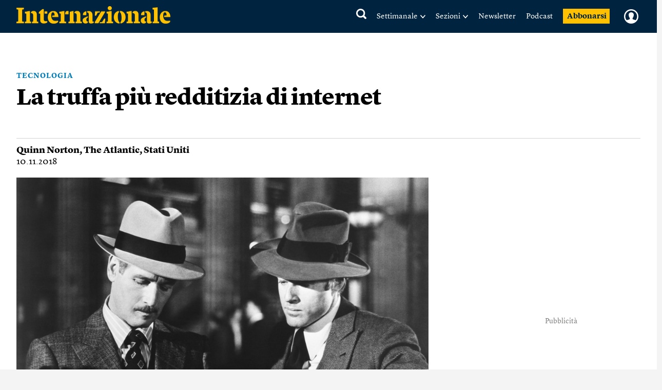

--- FILE ---
content_type: text/html; charset=utf-8
request_url: https://www.google.com/recaptcha/api2/aframe
body_size: 268
content:
<!DOCTYPE HTML><html><head><meta http-equiv="content-type" content="text/html; charset=UTF-8"></head><body><script nonce="BHSFD-DS_oX73YcqqRxDeA">/** Anti-fraud and anti-abuse applications only. See google.com/recaptcha */ try{var clients={'sodar':'https://pagead2.googlesyndication.com/pagead/sodar?'};window.addEventListener("message",function(a){try{if(a.source===window.parent){var b=JSON.parse(a.data);var c=clients[b['id']];if(c){var d=document.createElement('img');d.src=c+b['params']+'&rc='+(localStorage.getItem("rc::a")?sessionStorage.getItem("rc::b"):"");window.document.body.appendChild(d);sessionStorage.setItem("rc::e",parseInt(sessionStorage.getItem("rc::e")||0)+1);localStorage.setItem("rc::h",'1767619799114');}}}catch(b){}});window.parent.postMessage("_grecaptcha_ready", "*");}catch(b){}</script></body></html>

--- FILE ---
content_type: application/javascript
request_url: https://buy-eu.piano.io/api/v3/conversion/logAutoMicroConversion?tracking_id=%7Bkpdx%7DAAAApiHlgbPyawoKZTVUR2pRQlVwZRIQbWsxNzZ1YWZ4N2wxenpndhoMRVhGSko1OTlTWEQ3IiUxODIwaWNvMGI4LTAwMDAzNnNlYjZsZDY1azRvaG85czZoNnA0KiFzaG93UmVjb21tZW5kYXRpb25zRjQ0MUJLNlg0TlFPMjZSEnYtbADwF2JrdTdxb2djbnBaCzMuMjEuNTMuMjIzYgNkbWNo15z0ygZwDngY&event_type=EXTERNAL_EVENT&event_group_id=init&custom_params=%7B%22source%22%3A%22CX%22%7D&cookie_consents=null&previous_user_segments=%7B%22COMPOSER1X%22%3A%7B%22segments%22%3A%5B%22LTreturn%3A3475eff9c50244a2b7aba97ef66e4a887cd66c57%3Ano_score%22%2C%22LTs%3A64cffe72da9fb9ea2cb35551021141a146caa2ce%3Ano_score%22%5D%7D%7D&user_state=anon&browser_id=mk176uafpz827het&page_title=La%20truffa%20pi%C3%B9%20redditizia%20di%20internet&url=https%3A%2F%2Fwww.internazionale.it%2Fnotizie%2Fquinn-norton%2F2018%2F11%2F10%2Fspear-phishing-truffa&page_view_id=mk176uafx7l1zzgv&content_author=Quinn%20Norton&content_created=1541838244000&tags=TECNOLOGIA%2Carticle%2Cfree%2Ccontext-article&content_type=article&callback=jsonp4967
body_size: -139
content:
jsonp4967({
  "code" : 0,
  "ts" : 1767619801
});

--- FILE ---
content_type: image/svg+xml
request_url: https://static.internazionale.it/assets/img/icons/tools/share_blue.svg
body_size: 889
content:
<?xml version="1.0" encoding="UTF-8"?>
<svg width="23px" height="20px" viewBox="0 0 23 20" version="1.1" xmlns="http://www.w3.org/2000/svg" xmlns:xlink="http://www.w3.org/1999/xlink">
    <title>share-from-square</title>
    <g id="🚀-Article-rationalisation" stroke="none" stroke-width="1" fill="none" fill-rule="evenodd">
        <g id="Standard-article-/-480" transform="translate(-16, -755)" fill="#006EAF" fill-rule="nonzero">
            <g id="share-from-square" transform="translate(16, 755)">
                <path d="M15.9722222,13.7392807 C15.6193958,13.7392807 15.3333333,14.0196044 15.3333333,14.3653527 L15.3333333,17.4604958 C15.3333333,18.1883044 14.7623264,18.7478561 14.0555556,18.7478561 L2.55555556,18.7478561 C1.84998264,18.7478561 1.27777778,18.1871305 1.27777778,17.4957123 L1.27777778,6.22641763 C1.27777778,5.53499945 1.84998264,4.97427378 2.55555556,4.97427378 L7.02777778,4.97427378 C7.37916667,4.97427378 7.66666667,4.69254141 7.66666667,4.34820185 C7.66666667,4.00386229 7.37916667,3.72212993 7.02777778,3.72212993 L2.55555556,3.72212993 C1.14401042,3.72212993 0,4.84514644 0,6.22641763 L0,17.4604958 C0,18.8433321 1.14401042,19.9647835 2.55555556,19.9647835 L14.0555556,20 C15.4671007,20 16.6111111,18.8785487 16.6111111,17.4957123 L16.6111111,14.3653527 C16.6111111,14.0210131 16.3236111,13.7392807 15.9722222,13.7392807 Z M22.7723958,5.11905291 L16.3835069,0.145694051 C16.1139757,-0.0756223751 15.7110764,-0.0413840666 15.4838715,0.225166056 C15.2580243,0.490503164 15.2942014,0.885671938 15.5649705,1.10675359 L20.5961806,4.97427378 L14.6944444,4.97427378 C10.7852431,4.97427378 7.66666667,8.03028737 7.66666667,11.861065 L7.66666667,13.1132088 C7.66666667,13.4575484 7.95416667,13.7392807 8.30555556,13.7392807 C8.65694444,13.7392807 8.94444444,13.4575484 8.94444444,13.1132088 L8.94444444,11.861065 C8.94444444,8.75418303 11.5239583,6.22641763 14.6944444,6.22641763 L20.5961806,6.22641763 L15.5609375,10.1284109 C15.2901684,10.3497273 15.2539514,10.7447005 15.4798385,11.0099984 C15.6088542,11.156734 15.7885417,11.234993 15.9722222,11.234993 C16.1169705,11.234993 16.2617187,11.1872942 16.3815104,11.0894704 L22.7703993,6.08089504 C22.9161458,5.96425001 23,5.78425433 23,5.56512916 C23,5.34600399 22.9161458,5.24035435 22.7723958,5.11905291 Z" id="Shape"></path>
            </g>
        </g>
    </g>
</svg>

--- FILE ---
content_type: text/javascript;charset=utf-8
request_url: https://id.cxense.com/public/user/id?json=%7B%22identities%22%3A%5B%7B%22type%22%3A%22ckp%22%2C%22id%22%3A%22mk176uafpz827het%22%7D%2C%7B%22type%22%3A%22lst%22%2C%22id%22%3A%223cz0an2l9cjo2p7nxqbcpdh9s%22%7D%2C%7B%22type%22%3A%22cst%22%2C%22id%22%3A%223cz0an2l9cjo2p7nxqbcpdh9s%22%7D%5D%7D&callback=cXJsonpCB3
body_size: 205
content:
/**/
cXJsonpCB3({"httpStatus":200,"response":{"userId":"cx:2zwamhcyzb34c1huqii4avy7nk:qs28umafb73i","newUser":false}})

--- FILE ---
content_type: text/javascript;charset=utf-8
request_url: https://p1cluster.cxense.com/p1.js
body_size: 98
content:
cX.library.onP1('3cz0an2l9cjo2p7nxqbcpdh9s');


--- FILE ---
content_type: text/javascript;charset=utf-8
request_url: https://api.cxense.com/public/widget/data?json=%7B%22context%22%3A%7B%22referrer%22%3A%22%22%2C%22neighborRemovalKeys%22%3A%5B%22id%22%5D%2C%22neighbors%22%3A%5B%22f3df4b9e89e7dae22aeed76edda9e563c92703a2%22%2C%22b9680b963c88539f779f8df385e7f0feb9acbbd6%22%2C%22c023e4e67184d0cca80488abb6c4004fadf594f0%22%5D%2C%22categories%22%3A%7B%22testgroup%22%3A%2240%22%7D%2C%22parameters%22%3A%5B%7B%22key%22%3A%22userState%22%2C%22value%22%3A%22anon%22%7D%2C%7B%22key%22%3A%22testgroup%22%2C%22value%22%3A%2240%22%7D%5D%2C%22autoRefresh%22%3Afalse%2C%22url%22%3A%22https%3A%2F%2Fwww.internazionale.it%2Fnotizie%2Fquinn-norton%2F2018%2F11%2F10%2Fspear-phishing-truffa%22%2C%22browserTimezone%22%3A%220%22%7D%2C%22widgetId%22%3A%22030249272c2475975ff310099a6cfc9dc99a638b%22%2C%22user%22%3A%7B%22ids%22%3A%7B%22usi%22%3A%22mk176uafpz827het%22%7D%7D%2C%22prnd%22%3A%22mk176uafx7l1zzgv%22%7D&media=javascript&sid=5856217674930773141&widgetId=030249272c2475975ff310099a6cfc9dc99a638b&experienceId=EXFJJ599SXD7&experienceActionId=showRecommendationsNHT6ZQBWGII918&trackingId=%7Bkpdx%7DAAAApgJFDkLyawoKZTVUR2pRQlVwZRIQbWsxNzZ1YWZ4N2wxenpndhoMRVhGSko1OTlTWEQ3IiUxODIwaWNvMGI4LTAwMDAzNnNlYjZsZDY1azRvaG85czZoNnA0KiFzaG93UmVjb21tZW5kYXRpb25zTkhUNlpRQldHSUk5MThSEnYtbADwF2JrdTdxb2djbnBaCzMuMjEuNTMuMjIzYgNkbWNo15z0ygZwDngY&resizeToContentSize=true&useSecureUrls=true&usi=mk176uafpz827het&rnd=309307180&prnd=mk176uafx7l1zzgv&tzo=0&experienceId=EXFJJ599SXD7&callback=cXJsonpCB2
body_size: 5925
content:
/**/
cXJsonpCB2({"httpStatus":200,"response":{"items":[{"author":"Nicolas Chapuis","category0":"notizie","description":"Dopo il rapimento del leader venezuelano Nicolas Maduro, il presidente degli Stati Uniti Donald Trump ha annunciato che Washington vuole “gestire” il Venezuela fino a una “transizione sicura” e sfruttare le sue riserve di petrolio. Leggi","collection":"Related Articles Ribbon 30.01.25","title":"Cosa succederà dopo l’attacco statunitense al Venezuela","url":"https://www.internazionale.it/notizie/nicolas-chapuis/2026/01/05/le-domande-senza-risposta-dopo-l-attacco-statunitense-in-venezuela","dominantimage":"https://media.internazionale.it/images/2026/01/04/323833-sd.jpg","dominantthumbnail":"https://content-thumbnail.cxpublic.com/content/dominantthumbnail/2e1faaeda8df4a9647920603ab8f1c2a8368be84.jpg?695ba2ce","campaign":"undefined","og-article_tag":["Americhe","Venezuela","Nicolas Chapuis","America Latina","Nicolás Maduro","Donald Trump","Stati Uniti"],"testId":"3","id":"2e1faaeda8df4a9647920603ab8f1c2a8368be84","placement":"6","click_url":"https://api.cxense.com/public/widget/click/[base64]"},{"author":"Dan Savage","category0":"savagelove","description":"Hai delle idee su come organizzare per la prima volta una festa con giochi sessuali? Leggi","collection":"Related Articles Ribbon 30.01.25","title":"Sveltine","url":"https://www.internazionale.it/savagelove/dan-savage/2025/12/12/feste-sesso","dominantimage":"https://media.internazionale.it/images/2017/08/14/138847-sd.jpg","pn-tags":["SESSO","article","free","context-article"],"dominantthumbnail":"https://content-thumbnail.cxpublic.com/content/dominantthumbnail/bebc986117062bfe0649172136413adc5cc90fad.jpg?693c096f","campaign":"undefined","og-article_tag":["Sesso","Dan Savage"],"testId":"3","id":"bebc986117062bfe0649172136413adc5cc90fad","placement":"6","click_url":"https://api.cxense.com/public/widget/click/[base64]"},{"author":"Pierre Haski","category0":"opinione","description":"Con l’intervento in Venezuela gli Stati Uniti rivendicano apertamente l’uso della legge del più forte e una politica imperialista simile a quella della Russia di Vladimir Putin. Leggi","collection":"Related Articles Ribbon 30.01.25","title":"Una rinuncia disastrosa al diritto internazionale","url":"https://www.internazionale.it/opinione/pierre-haski/2026/01/05/una-rinuncia-disastrosa-al-diritto-internazionale","dominantimage":"https://media.internazionale.it/images/2026/01/04/323840-sd.jpg","pn-tags":["DIPLOMAZIA","article","free","context-article"],"dominantthumbnail":"https://content-thumbnail.cxpublic.com/content/dominantthumbnail/4e70cec7ebfa27b35303f38a2cdeabd1ab193569.jpg?695b7bcc","campaign":"undefined","og-article_tag":["Diplomazia","Pierre Haski","Geopolitica","Diritto internazionale","Americhe","Stati Uniti","Venezuela"],"testId":"3","id":"4e70cec7ebfa27b35303f38a2cdeabd1ab193569","placement":"6","click_url":"https://api.cxense.com/public/widget/click/[base64]"}],"template":"<div data-cx_tqn5 tmp:class=\"cx-flex-module\" class=\"pn\">\n    <div class=\"pn-texts__wrapper\">\n        <h1>Consigliati</h1>\n    </div>\n\n    <section class=\"pn-main__wrapper pn-main__wrapper--small splide\" id=\"articles\">\n        <div class=\"splide__track\">\n            <div class=\"splide__list\">\n                <!--%\n          var items = data.response.items;\n          for (var i = 0; i < items.length; i++) {\n            var item = items[i];\n            var itemImage = item.dominantthumbnail || '';\n              // console.log(\"item_tags\", item[\"pn-tags\"]);\n           //var paywall = item[\"pn-tags\"] && item[\"pn-tags\"].includes(\"paywall-active\") ? 1 : 0;\n       // console.log(\"paywall\", paywall);\n          %-->\n\n                <!--% if (itemImage) { %-->\n                <div class=\"splide__slide\">\n                    <a tmp:id=\"{{cX.CCE.clickTracker(item)}}\" tmp:class=\"cx-item\" tmp:href=\"{{item.url}}\"\n                        tmp:target=\"_top\" tmp:title=\"{{item.title}}\">\n                        <img tmp:srcset=\"{{itemImage}} 300w, {{item.dominantimage}} 960w\"\n                            tmp:sizes=\"(max-width: 600px) 300px, 960px\" tmp:src=\"{{itemImage}}\" tmp:alt=\"\">\n                        <!-- <small>{{item.category0 || 'Unknown'}}</small> tag card -->\n                        <h3>{{item.title}}</h3>\n                        <strong>{{item.author || 'Unknown Author'}}</strong>\n                    </a>\n                </div>\n                <!--% } else { %-->\n                <div class=\"splide__slide\">\n                    <a tmp:id=\"{{cX.CCE.clickTracker(item)}}\" tmp:class=\"cx-item text-only\" tmp:href=\"{{item.url}}\"\n                        tmp:target=\"_top\" tmp:title=\"{{item.title}}\">\n                        <h3>{{item.title}}</h3>\n                        <!--% if (item.description) { %-->\n                        <span>{{item.description}}</span>\n                        <!--% } %-->\n                    </a>\n                </div>\n                <!--% } %-->\n                <!--% } %-->\n            </div>\n        </div>\n    </section>\n\n    <section class=\"pn-main__wrapper pn-main__wrapper--large\">\n        <!--%\n      var items = data.response.items;\n      for (var i = 0; i < items.length; i++) {\n        var item = items[i];\n        var itemImage = item.dominantthumbnail || '';\n        // console.log(\"item_tags\", item[\"pn-tags\"]);\n        // var paywall = item[\"pn-tags\"] && item[\"pn-tags\"].includes(\"paywall-active\") ? 1 : 0;\n       // console.log(\"paywall\", paywall);\n      %-->\n        <!--% if (itemImage) { %-->\n        <a tmp:id=\"{{cX.CCE.clickTracker(item)}}\" tmp:class=\"cx-item\" tmp:href=\"{{item.url}}\" tmp:target=\"_top\"\n            tmp:title=\"{{item.title}}\">\n            <img tmp:srcset=\"{{itemImage}} 300w, {{item.dominantimage}} 960w\"\n                tmp:sizes=\"(max-width: 600px) 300px, 960px\" tmp:src=\"{{itemImage}}\" tmp:alt=\"\">\n            <!-- <small>{{item.category0 || 'Unknown'}}</small> tag card -->\n            <h3>{{item.title}}</h3>\n            <strong>{{item.author || 'Unknown Author'}}</strong>\n        </a>\n        <!--% } else { %-->\n        <a tmp:id=\"{{cX.CCE.clickTracker(item)}}\" tmp:class=\"cx-item text-only\" tmp:href=\"{{item.url}}\"\n            tmp:target=\"_top\" tmp:title=\"{{item.title}}\">\n            <h3>{{item.title}}</h3>\n            <!--% if (item.description) { %-->\n            <span>{{item.description}}</span>\n            <!--% } %-->\n        </a>\n        <!--% } %-->\n        <!--% } %-->\n    </section>\n</div>\n<link href=\"https://cdn.jsdelivr.net/npm/@splidejs/splide@4.1.4/dist/css/splide.min.css\" rel=\"stylesheet\">","style":"@import url('https://fonts.googleapis.com/css2?family=Roboto&display=swap');\n\n@font-face {\n    font-family: \"Lyon Text\";\n    src: url(\"https://i.piano.io/managedservices/internazionale/lyon-text-regular.otf\") format(\"opentype\");\n    font-style: normal;\n    font-weight: 400;\n    font-display: swap;\n}\n\n@font-face {\n    font-family: \"Lyon Text\";\n    src: url(\"https://i.piano.io/managedservices/internazionale/lyon-text-regular-italic.otf\") format(\"opentype\");\n    font-style: italic;\n    font-weight: 400;\n    font-display: swap;\n}\n\n@font-face {\n    font-family: \"Lyon Text\";\n    src: url(\"https://i.piano.io/managedservices/internazionale/lyon-text-bold.otf\") format(\"opentype\");\n    font-style: normal;\n    font-weight: 700;\n    font-display: swap;\n}\n\n@font-face {\n    font-family: \"Lyon Text\";\n    src: url(\"https://i.piano.io/managedservices/internazionale/lyon-text-bold-italic.otf\") format(\"opentype\");\n    font-style: italic;\n    font-weight: 700;\n    font-display: swap;\n}\n\n@media screen and (max-width: 667px) {\n    #piano-spotlight {\n        margin: 0 -16px;\n    }\n}\n\n\n.cx-flex-module[data-cx_tqn5] {\n    --cx-columns: 3;\n    --cx-item-gap: 4px;\n    --cx-image-height: 109px;\n    --cx-background-color: #F5F3ED;\n    --cx-text-color: #555;\n    --cx-text-hover-color: #000;\n    --cx-font-size: 15px;\n    --cx-font-family: 'Lyon Text', arial, helvetica, sans-serif;\n    --cx-item-width: calc(100% / var(--cx-columns));\n\n    display: flex;\n    padding: 14px 16px 30px;\n    flex-direction: column;\n    justify-content: center;\n    align-items: center;\n    gap: 30px;\n    align-self: stretch;\n    background: var(--cx-background-color);\n    border-radius: 2px;\n    /*box-shadow: 0px 15px 40px 0px rgba(10, 14, 18, 0.10);*/\n    overflow: hidden;\n    margin-top: 20px;\n}\n\n@media screen and (max-width: 667px) {\n    .cx-flex-module[data-cx_tqn5] {\n        padding: 14px 0 30px;\n    }\n}\n\n.cx-flex-module[data-cx_tqn5] .cx-item {\n    display: flex;\n    align-items: flex-start;\n    flex-direction: column;\n    gap: 0;\n    width: 100%;\n    align-self: stretch;\n    text-decoration: none;\n}\n\n.cx-flex-module[data-cx_tqn5] .cx-item.text-only {\n    background: #FAFAFA;\n    padding: 15px;\n    box-sizing: border-box;\n}\n\n.cx-flex-module[data-cx_tqn5] img {\n    margin: 0 0 20px;\n    width: 100%;\n    height: var(--cx-image-height);\n    object-fit: cover;\n    background: #EFEFEF;\n}\n\n.cx-flex-module[data-cx_tqn5] .cx-item h3 {\n    margin: 0 0 15px;\n    font-family: var(--cx-font-family);\n    font-size: 20px;\n    font-style: normal;\n    font-weight: 700;\n    line-height: 27px;\n    color: #000000;\n}\n\n@media (max-width: 667px) {\n    .cx-flex-module[data-cx_tqn5] .cx-item h3 {\n        font-size: 19px;\n        line-height: 22px;\n    }\n}\n\n.cx-flex-module[data-cx_tqn5] .cx-item.text-only span {\n    font-family: var(--cx-font-family);\n    font-size: 90%;\n    color: var(--cx-text-color);\n    filter: opacity(0.5);\n    margin: 5px 0;\n    line-height: 1.3;\n}\n\n/*.cx-flex-module[data-cx_tqn5] .cx-item:hover {\n  opacity: 0.95;\n}*/\n\n.cx-flex-module[data-cx_tqn5] .cx-item:hover h3 {\n    color: var(--cx-text-hover-color);\n}\n\n/* @media screen and (max-width: 667px) {\n    .cx-flex-module[data-cx_tqn5] img {\n        height: unset;\n    }\n} */\n\n/* IE10+ */\n@media screen\\0 {\n    .cx-flex-module[data-cx_tqn5] {\n        background: #FFF;\n        padding: 4px;\n    }\n\n    .cx-flex-module[data-cx_tqn5] .cx-item {\n        width: calc(33% - 12px);\n        margin: 4px;\n    }\n\n    .cx-flex-module[data-cx_tqn5] img {\n        min-height: auto;\n    }\n\n    .cx-flex-module[data-cx_tqn5] .cx-item h3 {\n        font-family: Roboto, arial, helvetica, sans-serif;\n        font-size: 14px;\n        color: #555;\n        margin: 5px 0;\n    }\n\n    .cx-flex-module[data-cx_tqn5] .cx-item:hover h3 {\n        color: #000;\n    }\n\n    .cx-flex-module[data-cx_tqn5] .cx-item.text-only span {\n        font-family: Roboto, arial, helvetica, sans-serif;\n        color: #AAA;\n    }\n}\n\n.cx-flex-module[data-cx_tqn5] .pn-texts__wrapper {\n    display: flex;\n    flex-direction: column;\n    justify-content: center;\n    gap: 10px;\n    width: 100%;\n}\n\n@media (max-width: 667px) {\n    .cx-flex-module[data-cx_tqn5] .pn-texts__wrapper {\n        padding-left: 20px;\n    }\n}\n\n.cx-flex-module[data-cx_tqn5] .pn-texts__wrapper h1 {\n    margin: 0;\n    /*font-family: var(--cx-font-family);*/\n    font-family: 'Stencil';\n    font-size: 30px;\n    font-style: normal;\n    font-weight: normal;\n    line-height: 27px;\n    color: #000000;\n    letter-spacing: -0.25px;\n}\n\n.cx-flex-module[data-cx_tqn5] .pn-texts__wrapper p {\n    margin: 0;\n    font-family: var(--cx-font-family);\n    font-size: 18px;\n    font-style: normal;\n    font-weight: 400;\n    line-height: 27px;\n    text-align: center;\n    color: #000000;\n}\n\n.pn-main__wrapper--large {\n    display: grid;\n}\n\n.pn-main__wrapper--small.splide {\n    display: none;\n}\n\n@media (max-width: 667px) {\n    .cx-flex-module[data-cx_tqn5] .pn-main__wrapper--large {\n        display: none;\n    }\n\n    .cx-flex-module[data-cx_tqn5] .pn-main__wrapper--small.splide {\n        visibility: visible;\n        display: grid;\n    }\n}\n\n.cx-flex-module[data-cx_tqn5] .pn-main__wrapper {\n    grid-template-columns: repeat(3, 1fr);\n    gap: 30px;\n    justify-content: center;\n    border-top: 1px solid #D4D1D1;\n    padding-top: 10px;\n}\n\n@media (max-width: 667px) {\n    .cx-flex-module[data-cx_tqn5] .pn-main__wrapper {\n        grid-template-columns: 1fr;\n        padding-top: 16px;\n    }\n}\n\n.cx-flex-module[data-cx_tqn5] .pn-main__wrapper>* {\n    width: 100%;\n}\n\n@media (max-width: 667px) {\n    .pn-main__wrapper .splide__track {\n        padding-left: 16px !important;\n    }\n}\n\n.cx-flex-module[data-cx_tqn5] .cx-item small {\n    position: relative;\n    display: flex;\n    align-items: center;\n    margin: 0 0 7px;\n    font-family: var(--cx-font-family);\n    font-size: 14px;\n    font-style: normal;\n    font-weight: 700;\n    line-height: 12px;\n    letter-spacing: 0.6px;\n    text-transform: uppercase;\n    color: #2369AA;\n    gap: 8px;\n}\n\n/*.cx-flex-module[data-cx_tqn5] .cx-item:nth-of-type(1) small::after {\n    content: \"In+\";\n    display: flex;\n    align-items: center;\n    justify-content: center;\n    width: 38px;\n    height: 20px;\n    background: #FCBF0B;\n    text-transform: capitalize;\n    border-radius: 20px;\n    text-align: center;\n    color: #15253D;\n}\n\n.cx-flex-module[data-cx_tqn5] .cx-item:nth-of-type(3) small::after {\n    content: \"In+\";\n    display: flex;\n    align-items: center;\n    justify-content: center;\n    width: 38px;\n    height: 20px;\n    background: #FCBF0B;\n    text-transform: capitalize;\n    border-radius: 10px;\n    text-align: center;\n    color: #15253D;\n}*/\n\n/* .cx-flex-module[data-cx_tqn5] .cx-item small.subscribers_stamp::after {\n    content: \" \";\n    display: flex;\n    align-items: center;\n    justify-content: center;\n    width: 38px;\n    height: 20px;\n    background: url(https://static.internazionale.it/assets/img/icons/paywall.svg) no-repeat;\n} */\n\n.cx-flex-module[data-cx_tqn5] .cx-item strong {\n    margin: auto 0 0;\n    font-family: var(--cx-font-family);\n    font-size: 16px;\n    font-style: normal;\n    font-weight: 700;\n    line-height: 24px;\n    color: #666664;\n}\n\n.cx-flex-module[data-cx_tqn5] .splide__slide {\n    margin: 0 12px 30px 5px;\n    width: 100%;\n}\n\n@media (max-width: 667px) {\n    .cx-flex-module[data-cx_tqn5] .splide__slide {\n        width: 54% !important;\n    }\n}\n\n.cx-flex-module[data-cx_tqn5] .splide__arrows {\n    display: none;\n}\n\n.cx-flex-module[data-cx_tqn5] .splide__pagination {\n    bottom: -10px !important;\n}\n\n.cx-flex-module[data-cx_tqn5] .splide__pagination__page.is-active {\n    background: #000000 !important;\n}\n\n.cx-flex-module[data-cx_tqn5] .splide__pagination__page {\n    background: transparent !important;\n    border: 0.5px solid #000000 !important;\n    margin: 5px !important;\n}\n\n/* tailwind fix */\n.cx-flex-module[data-cx_tqn5] button.splide__pagination__page:focus {\n    outline: unset !important;\n}","head":"setTimeout( () => {\n  var splide = new Splide('#articles', {\n    type: 'loop',\n    pagination: true,\n    perPage: 1,\n    focus: 0,\n    autoplay: false,\n  }).mount();\n}, 500);","prnd":"mk176uafx7l1zzgv"}})

--- FILE ---
content_type: text/javascript;charset=utf-8
request_url: https://api.cxense.com/public/widget/data?json=%7B%22context%22%3A%7B%22referrer%22%3A%22%22%2C%22neighborRemovalKeys%22%3A%5B%22id%22%5D%2C%22neighbors%22%3A%5B%5D%2C%22categories%22%3A%7B%22testgroup%22%3A%2240%22%7D%2C%22parameters%22%3A%5B%7B%22key%22%3A%22userState%22%2C%22value%22%3A%22anon%22%7D%2C%7B%22key%22%3A%22testgroup%22%2C%22value%22%3A%2240%22%7D%5D%2C%22autoRefresh%22%3Afalse%2C%22url%22%3A%22https%3A%2F%2Fwww.internazionale.it%2Fnotizie%2Fquinn-norton%2F2018%2F11%2F10%2Fspear-phishing-truffa%22%2C%22browserTimezone%22%3A%220%22%7D%2C%22widgetId%22%3A%22042edd70653ba4da6bf21bf36d0abafd3db6ac8c%22%2C%22user%22%3A%7B%22ids%22%3A%7B%22usi%22%3A%22mk176uafpz827het%22%7D%7D%2C%22prnd%22%3A%22mk176uafx7l1zzgv%22%7D&media=javascript&sid=5856217674930773141&widgetId=042edd70653ba4da6bf21bf36d0abafd3db6ac8c&experienceId=EXFJJ599SXD7&experienceActionId=showRecommendationsF441BK6X4NQO26&trackingId=%7Bkpdx%7DAAAApiHlgbPyawoKZTVUR2pRQlVwZRIQbWsxNzZ1YWZ4N2wxenpndhoMRVhGSko1OTlTWEQ3IiUxODIwaWNvMGI4LTAwMDAzNnNlYjZsZDY1azRvaG85czZoNnA0KiFzaG93UmVjb21tZW5kYXRpb25zRjQ0MUJLNlg0TlFPMjZSEnYtbADwF2JrdTdxb2djbnBaCzMuMjEuNTMuMjIzYgNkbWNo15z0ygZwDngY&resizeToContentSize=true&useSecureUrls=true&usi=mk176uafpz827het&rnd=2086590846&prnd=mk176uafx7l1zzgv&tzo=0&experienceId=EXFJJ599SXD7&callback=cXJsonpCB1
body_size: 14761
content:
/**/
cXJsonpCB1({"httpStatus":200,"response":{"items":[{"author":"Alessio Marchionna","category0":"notizie","description":"Negli ultimi giorni tutti i fili più importanti della politica statunitense – l’autoritarismo del presidente, la sua strategia internazionale, le sue difficoltà in politica interna – si sono intrecciati nella “questione venezuelana”. Leggi","collection":"Copy of Right Rail 20.02.2025 CltC","body":["In settimana tutti i fili più importanti della politica statunitense – l’autoritarismo di Trump, la sua strategia internazionale, le sue difficoltà in politica interna – si sono intrecciati nella “questione venezuelana”. Partiamo dall’inizio.","Da settembre gli Stati Uniti hanno condotto una serie di attacchi, nel mar dei Caraibi e nell’oceano Pacifico, contro imbarcazioni provenienti dal Venezuela e accusate di trasportare droga, uccidendo quasi novanta persone. Nella prima di queste operazioni, il 2 settembre, l’esercito ha lanciato un missile contro una barca su cui viaggiavano undici persone. Quando il fumo si è diradato e si è capito che c’erano due sopravvissuti aggrappati al relitto, è stato lanciato un secondo missile, che li ha uccisi. La ricostruzione, pubblicata in esclusiva dal Washington Post il 28 novembre, ha alimentato i dubbi già forti sull’offensiva di Washington nella regione, portando il congresso a chiedere chiarimenti .","L’amministrazione Trump difende la legittimità dell’operazione sostenendo che gli Stati Uniti sono in guerra contro i narcotrafficanti, e dunque le imbarcazioni sospettate di trasportare droga, con tutte le persone a bordo, possono essere considerate obiettivi militari. Riguardo all’episodio specifico, dopo il primo attacco i due sopravvissuti avrebbero cercato di comunicare via radio con altri affiliati del “cartello” per salvare se stessi e il carico di droga, quindi erano da considerarsi ancora combattenti invece che naufraghi indifesi, e di conseguenza anche la loro eliminazione sarebbe stata un atto legittimo.","Gli esperti di diritto e molti parlamentari pensano che questa tesi non stia in piedi, e sostengono che l’uccisione dei due sopravvissuti potrebbe essere una violazione evidente del diritto internazionale, che vieta di prendere di mira intenzionalmente i combattenti feriti.","Ma c’è un problema più ampio che rischia di passare in secondo piano se ci si concentra solo sul secondo missile del 2 settembre: è l’idea stessa che gli Stati Uniti siano in guerra con i narcotrafficanti a non avere senso. La pretesa di applicare le leggi di guerra a un fenomeno criminale come il traffico di droga non ha basi giuridiche. Da sempre Washington affronta il narcotraffico in mare attraverso la guardia costiera, che intercetta le imbarcazioni sospette, arresta gli equipaggi e li porta davanti ai tribunali federali.","Il narcotraffico, spiegano gli esperti, non può essere equiparato a un attacco armato contro gli Stati Uniti, a maggior ragione in questo caso, visto che il fentanyl, la droga sintetica che secondo Trump minaccia gli americani, non passa dal Venezuela. Una volta smontato il presupposto iniziale, l’intera campagna di attacchi nei Caraibi si riduce semplicemente a una serie di omicidi.","Le implicazioni di questa vicenda sono così inquietanti da spingere anche alcuni repubblicani a prendere le distanze, un ulteriore indizio del progressivo indebolimento della presa di Trump sul partito. E come è successo dopo l’attacco ai siti nucleari iraniani , la possibilità di una guerra con il Venezuela sta già spaccando il movimento Maga.","A rendere tutto più inquietante c’è il fatto che queste operazioni ( l’ultima , il 4 dicembre, ha ucciso quattro persone) vanno di pari passo con la campagna di pressione sempre più asfissiante contro il regime venezuelano di Nicolás Maduro. Gli Stati Uniti stanno mettendo in campo il più imponente rafforzamento militare nei Caraibi dai tempi della crisi dei missili di Cuba del 1962: migliaia di soldati, droni avanzati, caccia, cacciatorpediniere e incrociatori con missili guidati, e soprattutto la portaerei Uss Gerald Ford con il suo gruppo d’attacco. Elicotteri delle forze speciali hanno operato a meno di cento miglia dalla costa venezuelana, e Trump ha autorizzato anche operazioni segrete della Cia all’interno del paese.","Il 29 novembre il presidente ha dichiarato che lo “spazio aereo sopra e intorno al Venezuela” dovrebbe essere considerato chiuso, anche se non ha spiegato cosa significhi concretamente e anche se Washington non sembra aver intrapreso misure concrete per imporre una no-fly zone sul paese sudamericano.","Negli stessi giorni alcune fonti vicine al quotidiano The Miami Herald hanno riferito di una telefonata fra Trump e Maduro, avvenuta il 21 novembre, in cui il primo ha offerto al secondo la garanzia di un’uscita sicura verso un paese terzo per sé e per la famiglia in cambio di dimissioni immediate. Maduro ha rifiutato l’offerta. Trump ha anche annunciato che le operazioni militari contro il cosiddetto Cartel de los soles, indicato da Washington come organizzazione terroristica, si allargheranno ad attacchi di terra. Dato che secondo gli Stati Uniti lo stesso Maduro è a capo del cartello, le operazioni potrebbero anche includere attacchi contro il governo e l’esercito venezuelani.","Quale può essere lo sbocco finale di questa campagna d’intimidazione? È tutto così ambiguo che è difficile sbilanciarsi (un’ambiguità che, come succede su altri fronti, a cominciare da quello ucraino, riflette anche lo scontro tra le diverse fazioni dell’amministrazione che si contendono l’attenzione di Trump).","Un tentativo di rovesciare il regime venezuelano sarebbe molto rischioso, perché potrebbe creare un vuoto di potere in cui unità militari rivali, fazioni politiche e gruppi armati cominciano a farsi la guerra per prendere il controllo, una situazione che potrebbe scatenare un’ondata migratoria verso nord, anche verso gli Stati Uniti.","È possibile che la Casa Bianca continui a colpire le imbarcazioni e conduca qualche attacco in Venezuela (per esempio colpendo laboratori, piste clandestine o basi dei gruppi armati sostenuti dal regime) fino a quando, a un certo punto, dichiarerà di aver raggiunto i suoi obiettivi. Allo stesso tempo, la potenza militare mobilitata da Washington è troppo grande per essere ignorata. Alcuni fanno un parallelo con la situazione tra Ucraina e Russia nel febbraio 2022, quando gli esperti pensavano che un’invasione non avesse molto senso dal punto di vista di Mosca, ma era impossibile escludere quella possibilità visto l’enorme dispiegamento di truppe russe al confine.","I prossimi giorni probabilmente ci diranno qualcosa di più. Per ora c’è un’altra domanda a cui provare a rispondere. Cosa vuole Trump dal Venezuela?","Non è un mistero che consideri la politica internazionale come uno strumento per estorcere risorse ad altri paesi (con questo spirito i negoziatori statunitensi hanno condotto le trattative per gli accordi di pace tra Repubblica Democratica del Congo e Ruanda e stanno conducendo quelle tra Russia e Ucraina ). Si potrebbe quindi pensare che la Casa Bianca punti alle risorse petrolifere del Venezuela, una narrazione comprensibilmente sostenuta dal regime di Maduro. Ma a ben guardare è una lettura che convince fino a un certo punto .","È vero che il paese sudamericano possiede le più grandi riserve di greggio del mondo – 303 miliardi di barili, circa il 17 per cento del totale globale – ma la sua produzione è crollata da anni e oggi è sotto il milione di barili al giorno. Il petrolio dell’Orinoco, pesante e ad alto contenuto di zolfo, è costoso da estrarre e poco appetibile.","Ed è vero che Trump è molto sensibile al tema del prezzo della benzina, ma va tenuto conto che gli Stati Uniti oggi sono il primo produttore mondiale e non dipendono dal petrolio venezuelano. Inoltre, per rendere efficiente e produttivo il settore petrolifero venezuelano servirebbero investimenti colossali e interventi che durerebbero anni, e coinvolgerebbero non solo aziende statunitensi ma anche europee e cinesi.","E ovviamente non sta in piedi la giustificazione legata alla lotta al traffico di droga, soprattutto alla luce della decisione di Trump di concedere la grazia a Juan Orlando Hernández, ex presidente dell’Honduras che nel 2022 era stato estradato negli Stati Uniti per poi essere condannato a 45 anni per narcotraffico e cospirazione per il possesso di armi. Secondo i procuratori statunitensi, per oltre vent’anni Hernández ha aiutato i cartelli a far arrivare più di 500 tonnellate di cocaina negli Stati Uniti, ha finanziato la propria carriera politica con tangenti, incluso un milione da El Chapo, capo del cartello messicano di Sinaloa, e usato polizia ed esercito per proteggere i narcotrafficanti e garantirne l’impunità.","Resta quindi un’ultima chiave di lettura, quella legata alla strategia della Casa Bianca nella regione. Tornato al potere, Trump ha ricalibrato l’approccio internazionale degli Stati Uniti mettendo al centro la priorità di controllare l’emisfero occidentale, dopo anni in cui gli sforzi si sono concentrati sull’Asia. Sotto le pressioni dei falchi ossessionati dall’America Latina, in particolare il segretario di stato Marco Rubio, il presidente sta ridefinendo gli equilibri della regione con un misto di pressioni economiche, forza militare e interventi diplomatici.","Diversi funzionari dell’amministrazione hanno ammesso al New York Times che l’obiettivo reale è riaffermare il dominio americano su quella parte del pianeta, assicurandosi risorse, accesso privilegiato ai mercati e una rete di governi allineati. In questa logica, gli Stati Uniti premiano chi coopera – come Argentina, El Salvador, Ecuador e Guatemala, che hanno ottenuto accordi commerciali, benefici diplomatici o addirittura un salvataggio finanziario nel caso di Buenos Aires – mentre puniscono duramente chi si discosta dalla linea di Washington. I regimi autoritari di sinistra di Venezuela, Cuba e Nicaragua sono diventati i principali bersagli, ma anche governi democratici critici, come quello colombiano di Gustavo Petro, hanno subìto sospensioni di aiuti e sanzioni personali.","Da qualche settimana circola un’espressione brutta ma che rende l’idea: “dottrina Donroe”, un gioco di parole con il nome Donald che richiama la dottrina Monroe, cioè la strategia con cui a inizio ottocento il presidente James Monroe cercò di tenere lontane le potenze europee dall’emisfero.","Questo testo è tratto dalla newsletter Americana.","Internazionale pubblica ogni settimana una pagina di lettere. Ci piacerebbe sapere cosa pensi di questo articolo. \n                Scrivici a: posta@internazionale.it"],"title":"Cosa vuole Trump dal Venezuela?","url":"https://www.internazionale.it/notizie/alessio-marchionna/2025/12/09/trump-venezuela","dominantimage":"https://media.internazionale.it/images/2025/12/05/319951-sd.jpeg","dominantthumbnail":"https://content-thumbnail.cxpublic.com/content/dominantthumbnail/f3df4b9e89e7dae22aeed76edda9e563c92703a2.jpg?69387ba6","campaign":"undefined","og-article_tag":["Stati Uniti","Alessio Marchionna","Venezuela"],"testId":"5","id":"f3df4b9e89e7dae22aeed76edda9e563c92703a2","placement":"6","click_url":"https://api.cxense.com/public/widget/click/[base64]"},{"author":"Thomas Piketty","category0":"magazine","description":"Il Project 2025 si basava sul lavoro di centinaia di esperti conservatori (così si definiscono) messi insieme da una fondazione finanziata da aziende e miliardari. Leggendolo... Leggi","collection":"Copy of Right Rail 20.02.2025 CltC","body":["Il 2025 è stato segnato dal trauma Trump: un’ondata di brutalità, nazionalismo ed estrattivismo ha scosso il mondo come non succedeva dal 1945. Per capire meglio come sia stato possibile bisogna risalire alle origini, cioè al Project 2025 , quel documento di 920 pagine pubblicato nel 2023 dalla Heritage foundation, il più influente centro studi conservatore di Washington. Ministero per ministero (sicurezza, immigrazione, istruzione, energia, commercio) il documento descriveva la strategia da seguire dopo l’arrivo al potere del candidato repubblicano, giungendo perfino a precisare il contenuto dei decreti presidenziali, che effettivamente sono stati firmati a cascata da Donald Trump dopo la sua investitura.","Il Project 2025 si basava sul lavoro di centinaia di esperti conservatori (così si definiscono) messi insieme da una fondazione finanziata da aziende e miliardari. Leggendolo oggi, colpisce il fatto che nell’ultimo anno la Casa Bianca l’abbia seguito quasi alla lettera. E la nuova dottrina della sicurezza nazionale pubblicata il 5 dicembre sembra quasi un copia-incolla di quel documento.","L’avversario della destra nazionalista incarnata dai trumpiani è la sinistra socialdemocratica, che può riuscire a sconfiggerla se saprà uscire dal vicolo cieco liberista","Il Project 2025 individua una serie di nemici politici e ideologici. In primo luogo i liberali, sostenitori del libero scambio e della globalizzazione felice, considerati degli utili idioti. Facili da battere e da odiare, queste élite si fanno beffe della deindustrializzazione, della perdita di posti di lavoro e della distruzione delle comunità locali. Al contrario, i conservatori del Project 2025 si assumono il compito di proteggere queste comunità. Prima di tutto affermando la potenza degli Stati Uniti nel mondo, a suon di dazi e di estrattivismo a trecentosessanta gradi: espropri diretti di risorse (Ucraina, Panamá, Groenlandia), tributo militare imposto agli europei, fuga in avanti verso le energie fossili. Poi rivalutando i valori familiari e il rispetto delle gerarchie naturali e culturali. La piaga della fatherlessness (il crescere senza padre, situazione che tocca in particolare le minoranze etniche) viene attribuita ai discorsi liberali che criticano la famiglia tradizionale.","Per il Project 2025, però, c’è un nemico molto più pericoloso: i socialisti internazionalisti e i loro progetti di un sovra-stato mondiale. Questo timore può far sorridere: i trumpiani a volte tendono a scambiare i socialdemocratici europei per dei pericolosi rivoluzionari marxisti. Tuttavia, questa paura va presa sul serio, innanzitutto perché i sostenitori del socialismo democratico – come Bernie Sanders o Zohran Mamdani – negli ultimi dieci anni sono diventati molto popolari tra i giovani statunitensi.","Gli autori del Project 2025, inoltre, sembrano traumatizzati dai dibattiti sulle tassazioni internazionali, i risarcimenti climatici o la riforma del sistema finanziario, emersi a partire dalla crisi del 2008 e dagli accordi di Parigi del 2015. Detestano la proposta del Brasile per la creazione di un’imposta globale sui miliardari, così come la grande emissione di valuta internazionale (i diritti speciali di prelievo del Fondo monetario internazionale) avvenuta dopo le crisi del 2008 e del 2020. Tanto più che gli Stati Uniti presto perderanno il loro diritto di veto su queste decisioni, man mano che diminuirà la loro quota nel pil mondiale.","Un passaggio rivelatore del documento riguarda il commercio. Il capitolo principale sostiene un’ondata di dazi doganali simili a quelli che Trump ha imposto nel 2025. Come il presidente statunitense, l’autore non sembra farsi illusioni sulla creazione di posti di lavoro nell’industria. In generale, il rapporto mostra una limitata empatia nei confronti dei più poveri e si fonda su un uso strumentale, paternalistico e gerarchico del voto operaio. L’obiettivo principale dei dazi doganali sembra essere quello di fornire entrate al governo federale e di portare avanti l’impresa di demolire la tassazione progressiva.","Il secondo capitolo dedicato al commercio, però, contraddice il primo e critica questa strategia. L’autore conservatore teme che, mettendo in discussione in maniera così esplicita i princìpi del libero mercato, si spalancherebbero le porte alla pianificazione socialista e alla giustizia climatica, incubo dei conservatori. I trumpiani alla fine hanno fatto la scelta del protezionismo, ma la paura di una deriva socialista è evidente.","Di fatto, il vero nemico della destra nazionalista incarnata dai trumpiani è la sinistra socialdemocratica, che può riuscire a sconfiggerla, ma a condizione di sapersi organizzare e uscire dal vicolo cieco liberista nel quale si è impantanata.","La brutalità trumpiana è un segno di debolezza. Gli Stati Uniti stanno perdendo il controllo del mondo e alcuni pensano di evitare questa sorte ordinando agli europei di preservare la loro purezza razziale per salvaguardare l’alleanza occidentale. Non faranno altro che intaccare ulteriormente l’immagine del loro paese e convincere il resto del mondo che il futuro si dovrà scrivere senza di loro. ◆ fdl","Questo articolo è uscito su Le Monde.","Internazionale pubblica ogni settimana una pagina di lettere. Ci piacerebbe sapere cosa pensi di questo articolo. \n                Scrivici a: posta@internazionale.it"],"title":"Il vero nemico di Donald Trump","url":"https://www.internazionale.it/magazine/thomas-piketty/2025/12/18/il-vero-nemico-di-donald-trump","dominantimage":"https://media.internazionale.it/images/2025/12/22/322620-sd.jpg","dominantthumbnail":"https://content-thumbnail.cxpublic.com/content/dominantthumbnail/b9680b963c88539f779f8df385e7f0feb9acbbd6.jpg?694976e9","campaign":"undefined","og-article_tag":["Thomas Piketty","Donald Trump","Europa","Economia","Dazi","2025","cos’è successo"],"testId":"5","id":"b9680b963c88539f779f8df385e7f0feb9acbbd6","placement":"6","click_url":"https://api.cxense.com/public/widget/click/[base64]"},{"author":"Kwame Anthony Appiah","category0":"notizie","description":"Non è facile prendere una decisione, ma in fondo i filosofi si sono sempre lasciati confondere dai gatti. Leggi","collection":"Copy of Right Rail 20.02.2025 CltC","body":["Giocare all’aperto è la gioia più grande del mio gatto. Durante i lunghi inverni del Maine guarda malinconico fuori dalla finestra. Appena si scioglie la neve schizza fuori per arrampicarsi sugli alberi e correre in giro. Tutta la strada lo conosce per nome: Jasper. I bambini ci giocano, segue il postino di porta in porta, una vicina gli ha perfino fatto delle foto e le ha incorniciate per regalarmele.","Jasper adora le persone e i cani, ma detesta i gatti. Quasi ogni giorno ne sento uno che urla, e so che la colpa è sua. Non che voglia azzuffarsi, ma li bracca, li intimidisce, li insegue, spesso fino a quando l’altro gatto comincia a urlare, scappa e si rifugia in casa sua. Alcuni vicini, a loro volta padroni di gatti, mi hanno detto: “Adoro Jasper, è così simpatico! Ma tormenta il mio gatto”. Altri hanno detto solo: “Tormenta il mio gatto”.","Chiudere Jasper in casa significherebbe peggiorare la qualità della sua vita, e forse rattristerebbe anche chi gli vuole bene. Ma so che molesta diversi gatti del vicinato. Cosa dovrei fare, da un punto di vista etico?.–Heather Steeves, Maine","Vuoi bene a Jasper, e quindi giustamente dai molto peso alla sua felicità. E visto che andandosene in giro dà piacere anche ad altre persone, è chiaramente una fonte di gioia per molti. Ma per gli altri gatti – e per molti dei loro proprietari – è una fonte di preoccupazione. Immagino che non ci sia una soluzione facile: quasi tutti i gatti domestici sono sterilizzati e se il tuo fosse un maschio non castrato l’avresti detto. Potresti consultare un veterinario o un esperto di comportamento animale per vedere se c’è qualcos’altro da fare per correggere le sue brutte abitudini. Ma supponiamo che non ci sia nulla da fare, come affrontare questo dilemma?","Un approccio è quello che si basa sui diritti: dovresti assicurarti di non negare ai gatti del vicinato le condizioni fondamentali per una buona qualità della loro vita. Le scorribande di Jasper compromettono la loro sicurezza e libertà? Le sue vittime feline hanno diritto a un po’ di pace? Tra i filosofi del benessere animale infuria la battaglia: c’è chi sostiene che gli animali hanno dei diritti e chi lo nega. Gli scettici dicono che non ha senso parlare di diritti degli animali per lo stesso motivo per cui non ha senso ritenere Jasper moralmente responsabile delle sue azioni (visto che non sa di fare qualcosa di sbagliato, non può essere considerato un agente morale).","Se gli animali non hanno diritti, potresti adottare un altro approccio: ti limiti a valutare il piacere che Jasper prova – e fa provare – con le sue passeggiate, a fronte della sofferenza che provoca ai gatti che intimidisce. Questo calcolo “utilitaristico” non tiene conto dei diritti e dei doveri (proprio come le teorie basate sui diritti tendono a ignorare il rapporto tra dolore e piacere degli utilitaristi). Ma è sensibile alla realtà dei fatti.","I gatti, soprattutto se maschi, tendono a essere aggressivi tra loro, e i versi che producono sembrano terribili. È facile sopravvalutare quanto soffrano veramente. Il pericolo delle risse è che le ferite profonde sono una delle principali vie di trasmissione dei virus della leucemia e dell’immunodeficienza felina. Però tu lasci intendere che il problema non sono le zuffe, ma le minacce: Jasper è il tipo di bullo che soffia ma non morde. Quindi può darsi che, tutto sommato, lasciarlo andare per i fatti suoi sia meglio che chiuderlo in casa.","Ma non dimenticare di tenere conto delle preoccupazioni dei tuoi vicini. Hai ragione a dare molto peso alla felicità di Jasper. Ma gli altri padroni di gatti, curiosamente, tendono ad avere lo stesso atteggiamento verso i loro mici. Forse gli animali non hanno diritti, ma i loro compagni umani sì. Secondo la tradizione dei diritti, quindi, dovresti pensare ai tuoi doveri nei confronti dei tuoi vicini umani.","In breve, non è facile prendere una decisione. Ma in fondo i filosofi si sono sempre lasciati confondere dai gatti. Basta pensare all’uomo che ha dato origine all’utilitarismo, a quel calcolo di piacere e dolore che tanto ha fatto per promuovere il benessere animale, vale a dire il filosofo illuminista Jeremy Bentham. Insegnò a un gatto a mangiare i maccheroni a tavola con lui (e lo premiò con un dottorato), ma non ebbe molta fortuna quando cercò di correggere le cattive maniere di questi animali. Di un altro suo gatto dichiarò:“Aveva un carattere dei più dispotici - un intelletto straordinario; ma restava pur sempre un fastidio universale”.","Sono uno studente e ricercatore universitario presso un centro che si occupa di politiche del lavoro. Io e un altro studente siamo stati assunti come assistenti alle attività amministrative e di supporto alla ricerca; metà del compenso ci è stata versata in anticipo, l’altra metà sarà pagata dopo l’ultimo giorno. Ci siamo impegnati a lavorare trenta ore alla settimana e dobbiamo firmare un foglio all’arrivo e all’uscita.","Ho notato che il mio collega passava molto meno tempo di me in ufficio, ma ho lasciato correre. Poi ho visto che mentiva sull’orario. E non si trattava di qualche generosa approssimazione, come arrivare alle 10.10 e scrivere 10.00 sul foglio firme. Ha dichiarato due intere giornate di lavoro, mentre in realtà non è stato neppure presente.","Se lo segnalo ai superiori, può sembrare che lo faccia per astio. Però mi indispone il fatto che, sebbene lavori più di lui, riceviamo gli stessi riconoscimenti. E vedere che può mentire sull’orario senza conseguenze non mi invoglia certo a passare trenta ore alla settimana in un cubicolo. Cosa dovrei fare?–Lettera firmata","È chiaro che dove lavorate la supervisione è piuttosto blanda, e il tuo compagno scansafatiche ne sta approfittando. Sia la disonestà sia la violazione dei termini contrattuali sono sbagliate. E ci sono buoni motivi per scoraggiare i comportamenti scorretti. Quella che gli psicologi evoluzionisti chiamano “punizione altruistica”, cioè penalizzare qualcuno senza ricavarne un vantaggio diretto, fa parte di un insieme di tratti psicologici che garantiscono il bene del gruppo. Questo spiega perché potremmo sentire l’impulso di infliggere una sanzione, ed è anche vero che, entro certi limiti, spesso è la cosa giusta da fare. Sapere che un comportamento scorretto viene penalizzato potrebbe perfino aiutare il tuo collega nella sua futura carriera.","Hai ragione, però, a temere che gli altri possano giudicare negativamente le tue motivazioni. Potrei farlo anch’io. La tua reazione si concentra su cosa significa per te il comportamento del collega: è il fatto che lui sia scorretto con te a disturbarti, non che sia disonesto con il vostro datore di lavoro. E ti preoccupa il fatto che passandola liscia possa ridurre la tua motivazione, cosa che fa pensare che non consideri rispettare l’impegno che hai preso una motivazione sufficiente. Nessuno di questi sentimenti ti fa particolarmente onore. Ma è un’altra realtà della nostra psicologia: quando le ricompense ci sembrano ingiuste, il nostro impegno per un’impresa qualunque può essere indebolito. Avrei un’opinione migliore di te, tuttavia, se facessi la cosa giusta per il motivo giusto.","Le persone, a differenza dei gatti, sono agenti morali. È per questo che per l’etica non conta solo quello che fai, ma anche perché lo fai.","(Traduzione di Gigi Cavallo)","Internazionale pubblica ogni settimana una pagina di lettere. Ci piacerebbe sapere cosa pensi di questo articolo. \n                Scrivici a: posta@internazionale.it"],"title":"Il mio gatto può uscire di casa se molesta gli altri gatti?","url":"https://www.internazionale.it/notizie/kwame-anthony-appiah/2025/12/04/il-mio-gatto-puo-uscire-di-casa-se-molesta-gli-altri-gatti","dominantimage":"https://media.internazionale.it/images/2025/11/10/316056-sd.jpg","dominantthumbnail":"https://content-thumbnail.cxpublic.com/content/dominantthumbnail/c023e4e67184d0cca80488abb6c4004fadf594f0.jpg?693b3987","campaign":"undefined","og-article_tag":["Il consulente etico","Kwame Anthony Appiah","Filosofia","Amore","Amicizia","Corpo e mente"],"testId":"5","id":"c023e4e67184d0cca80488abb6c4004fadf594f0","placement":"6","click_url":"https://api.cxense.com/public/widget/click/[base64]"}],"template":"<div data-cx_lbhh tmp:class=\"cx-image-on-left\">\n    <div class=\"pn-texts__wrapper\">\n        <h1>Leggi anche</h1>\n    </div>\n    <!--%\n    var items = data.response.items;\n    for (var i = 0; i < items.length; i++) {\n      var item = items[i];\n      //console.log('item', item);\n    %-->\n    <a tmp:id=\"{{cX.CCE.clickTracker(item)}}\" tmp:href=\"{{item.url}}\" tmp:class=\"cx-item\" tmp:target=\"_top\"\n        tmp:title=\"{{item.title}}\">\n        <!--% if (item.dominantthumbnail) { %-->\n\n        <!-- <small>{{item.category0 || ''}}</small> -->\n        <img tmp:srcset=\"{{item.dominantthumbnail}}, {{item.dominantimage}} 2x\" tmp:src=\"{{item.dominantthumbnail}}\"\n            tmp:alt=\"\">\n        <div class=\"piano_related_title\">{{item.title}}</div>\n        <strong>{{item.author || ''}}</strong>\n        <!--% } %-->\n        <!--% if (!item.dominantthumbnail && item.description) { %-->\n        <span>{{item.description}}</span>\n        <!--% } %-->\n    </a>\n    <!--% } %-->\n</div>","style":"@import url('https://fonts.googleapis.com/css2?family=Roboto&display=swap');\n\n\n@font-face {\n    font-family: \"Lyon Text\";\n    src: url(\"https://i.piano.io/managedservices/internazionale/lyon-text-regular.otf\") format(\"opentype\");\n    font-style: normal;\n    font-weight: 400;\n    font-display: swap;\n}\n\n@font-face {\n    font-family: \"Lyon Text\";\n    src: url(\"https://i.piano.io/managedservices/internazionale/lyon-text-regular-italic.otf\") format(\"opentype\");\n    font-style: italic;\n    font-weight: 400;\n    font-display: swap;\n}\n\n@font-face {\n    font-family: \"Lyon Text\";\n    src: url(\"https://i.piano.io/managedservices/internazionale/lyon-text-bold.otf\") format(\"opentype\");\n    font-style: normal;\n    font-weight: 700;\n    font-display: swap;\n}\n\n@font-face {\n    font-family: \"Lyon Text\";\n    src: url(\"https://i.piano.io/managedservices/internazionale/lyon-text-bold-italic.otf\") format(\"opentype\");\n    font-style: italic;\n    font-weight: 700;\n    font-display: swap;\n}\n\n@media screen and (max-width: 959px) {\n    #piano-sidebar {\n        margin-bottom: -50px;\n        margin-top: 85px;\n    }\n    \n    .paywall-active #piano-sidebar {\n        margin-bottom: -50px;\n        margin-top: 30px;\n    }\n\n}\n\n.piano_related_title {\n    font-size: 22px;\n    line-height: 26px;\n    letter-spacing: -0.1px;\n    font-weight: 700;\n    margin: 16px 0 24px;\n}\n\n.cx-image-on-left[data-cx_lbhh] {\n    --cx-columns: 3;\n    --cx-item-gap: 4px;\n    --cx-image-height: 147px;\n    --cx-background-color: #F5F3ED;\n    --cx-text-color: #555;\n    --cx-text-hover-color: #000;\n    --cx-font-size: 15px;\n    --cx-font-family: 'Lyon Text', arial, helvetica, sans-serif;\n    --cx-item-width: calc(100% / var(--cx-columns));\n    display: flex;\n    /*padding: 25px;*/\n    max-width: 360px;\n    margin: 0 auto;\n    flex-direction: column;\n    justify-content: center;\n    align-items: flex-start;\n    gap: 20px;\n}\n\n@media screen and (max-width: 959px) {\n    .cx-image-on-left[data-cx_lbhh] {\n        max-width: unset;\n        margin: unset;\n    }\n}\n\n.cx-image-on-left[data-cx_lbhh] .cx-item {\n    border-top: 1px solid #D4D1D1;\n    padding: 16px 0 0;\n    width: 100%;\n    /*max-width: 320px;*/\n    text-decoration: none;\n    display: flex;\n    justify-content: flex-start;\n    flex-direction: column;\n}\n\n@media screen and (max-width: 959px) {\n    .cx-image-on-left[data-cx_lbhh] .cx-item {\n        padding: 16px 0 0;\n    }\n}\n\n.cx-image-on-left[data-cx_lbhh] .cx-item:nth-of-type(3) {\n    border-bottom: none;\n}\n\n.cx-image-on-left[data-cx_lbhh] img {\n    /* margin: 10px 0 0; */\n    width: var(--cx-image-width);\n    height: var(--cx-image-height);\n    object-fit: cover;\n    margin-right: var(--cx-item-padding);\n    border-radius: var(--cx-image-radius);\n}\n\n@media screen and (max-width: 959px) {\n    .cx-image-on-left[data-cx_lbhh] img {\n        height: 200px;\n        max-height: 420px;\n        max-width: 640px;\n        /* margin: 10px 0 12px; */\n    }\n}\n\n.cx-image-on-left[data-cx_lbhh] h3 {\n    margin: 0 0 15px;\n    font-family: var(--cx-font-family);\n    font-size: var(--cx-font-size);\n    color: var(--cx-text-color);\n    margin: 0;\n    line-height: 1.3;\n}\n\n.cx-image-on-left[data-cx_lbhh] h3 span {\n    display: block;\n    font-family: var(--cx-font-family);\n    font-size: 90%;\n    color: var(--cx-text-color);\n    filter: opacity(0.5);\n    margin: 0;\n    line-height: 1.3;\n}\n\n/*.cx-image-on-left[data-cx_lbhh] .cx-item:hover {\n  box-shadow: #DDD 0 0 20px;\n  transition: box-shadow 0.3s;\n}*/\n\n.cx-image-on-left[data-cx_lbhh] .cx-item:hover h3 {\n    color: var(--cx-text-hover-color);\n}\n\n/* IE10+ */\n@media screen\\0 {\n    .cx-image-on-left[data-cx_lbhh] {\n        background: #FFF;\n    }\n\n    .cx-image-on-left[data-cx_lbhh] .cx-item {\n        border-bottom: solid 1px #DDD;\n        padding: 10px;\n        width: calc(100% - 20px);\n    }\n\n    .cx-image-on-left[data-cx_lbhh] img {\n        width: 100px;\n        min-width: 100px;\n        height: auto;\n        margin-right: 10px;\n        border: none;\n    }\n\n    .cx-image-on-left[data-cx_lbhh] h3 {\n        font-family: Roboto, arial, helvetica, sans-serif;\n        font-size: 14px;\n        color: #555;\n    }\n\n    .cx-image-on-left[data-cx_lbhh] .cx-item:hover h3 {\n        color: #000;\n    }\n\n    .cx-image-on-left[data-cx_lbhh] .cx-item h3 span {\n        font-family: Roboto, arial, helvetica, sans-serif;\n        color: #AAA;\n        font-weight: normal;\n    }\n}\n\n.cx-image-on-left[data-cx_lbhh] .pn-texts__wrapper {\n    display: flex;\n    flex-direction: column;\n    justify-content: center;\n    align-items: flex-start;\n    width: 100%;\n}\n\n\n.cx-image-on-left[data-cx_lbhh] .pn-texts__wrapper h1 {\n    margin: 0;\n    /*font-family: var(--cx-font-family);*/\n    font-family: 'Stencil';\n    font-size: 30px;\n    font-style: normal;\n    font-weight: normal;\n    line-height: 34px;\n    color: #000000;\n    white-space: nowrap;\n    letter-spacing: -0.25px;\n}\n\n.cx-image-on-left[data-cx_lbhh] .pn-texts__wrapper p {\n    margin: 0;\n    font-family: var(--cx-font-family);\n    font-size: 18px;\n    font-style: normal;\n    font-weight: 400;\n    line-height: 27px;\n    color: #000000;\n}\n\n.cx-image-on-left[data-cx_lbhh] .cx-item small {\n    margin: 0 0 7px;\n    font-family: var(--cx-font-family);\n    font-size: 12px;\n    font-style: normal;\n    font-weight: 700;\n    line-height: 12px;\n    letter-spacing: 0.6px;\n    text-transform: uppercase;\n    color: #2369AA;\n}\n\n@media screen and (max-width: 959px) {\n    .cx-image-on-left[data-cx_lbhh] .cx-item small {\n        font-size: 14px;\n        line-height: 20px;\n    }\n}\n\n.cx-image-on-left[data-cx_lbhh] .cx-item strong {\n    display: block;\n    margin-bottom: 4px;\n    font-family: var(--cx-font-family);\n    font-size: 18px;\n    font-style: normal;\n    font-weight: 700;\n    line-height: 20px;\n    color: #666664;\n}","prnd":"mk176uafx7l1zzgv"}})

--- FILE ---
content_type: image/svg+xml
request_url: https://static.internazionale.it/assets/img/icons/expand.svg
body_size: 460
content:
<?xml version="1.0" encoding="utf-8"?>
<!-- Generator: Adobe Illustrator 16.0.0, SVG Export Plug-In . SVG Version: 6.00 Build 0)  -->
<!DOCTYPE svg PUBLIC "-//W3C//DTD SVG 1.1//EN" "http://www.w3.org/Graphics/SVG/1.1/DTD/svg11.dtd">
<svg version="1.1" id="Layer_1" xmlns="http://www.w3.org/2000/svg" xmlns:xlink="http://www.w3.org/1999/xlink" x="0px" y="0px"
	 width="52px" height="52px" viewBox="0 0 52 52" enable-background="new 0 0 52 52" xml:space="preserve">
<g>
	<g id="Layer_1_1_">
		<g>
			<polygon fill="#FFFFFF" points="23.623,18.423 23.678,16.92 16.664,16.666 16.92,23.678 18.423,23.624 18.267,19.331 
				23.992,25.056 25.055,23.992 19.331,18.267 			"/>
			<polygon fill="#FFFFFF" points="33.577,28.375 33.732,32.667 28.008,26.943 26.945,28.007 32.669,33.732 28.377,33.575 
				28.322,35.079 35.336,35.334 35.08,28.32 			"/>
			<polygon fill="#FFFFFF" points="28.008,25.056 33.732,19.331 33.577,23.624 35.08,23.678 35.336,16.666 28.322,16.92 
				28.377,18.423 32.669,18.267 26.945,23.992 			"/>
			<polygon fill="#FFFFFF" points="23.992,26.943 18.267,32.667 18.423,28.375 16.92,28.32 16.664,35.334 23.678,35.079 
				23.623,33.575 19.331,33.732 25.055,28.007 			"/>
		</g>
	</g>
</g>
</svg>


--- FILE ---
content_type: application/javascript
request_url: https://buy-eu.piano.io/api/v3/conversion/logAutoMicroConversion?tracking_id=%7Bkpdx%7DAAAApgJFDkLyawoKZTVUR2pRQlVwZRIQbWsxNzZ1YWZ4N2wxenpndhoMRVhGSko1OTlTWEQ3IiUxODIwaWNvMGI4LTAwMDAzNnNlYjZsZDY1azRvaG85czZoNnA0KiFzaG93UmVjb21tZW5kYXRpb25zTkhUNlpRQldHSUk5MThSEnYtbADwF2JrdTdxb2djbnBaCzMuMjEuNTMuMjIzYgNkbWNo15z0ygZwDngY&event_type=EXTERNAL_EVENT&event_group_id=init&custom_params=%7B%22source%22%3A%22CX%22%7D&cookie_consents=null&previous_user_segments=%7B%22COMPOSER1X%22%3A%7B%22segments%22%3A%5B%22LTreturn%3A3475eff9c50244a2b7aba97ef66e4a887cd66c57%3Ano_score%22%2C%22LTs%3A64cffe72da9fb9ea2cb35551021141a146caa2ce%3Ano_score%22%5D%7D%7D&user_state=anon&browser_id=mk176uafpz827het&page_title=La%20truffa%20pi%C3%B9%20redditizia%20di%20internet&url=https%3A%2F%2Fwww.internazionale.it%2Fnotizie%2Fquinn-norton%2F2018%2F11%2F10%2Fspear-phishing-truffa&page_view_id=mk176uafx7l1zzgv&content_author=Quinn%20Norton&content_created=1541838244000&tags=TECNOLOGIA%2Carticle%2Cfree%2Ccontext-article&content_type=article&callback=jsonp4968
body_size: -187
content:
jsonp4968({
  "code" : 0,
  "ts" : 1767619802
});

--- FILE ---
content_type: image/svg+xml
request_url: https://static.internazionale.it/assets/img/icons/tools/social/telegram_black.svg
body_size: 811
content:
<?xml version="1.0" encoding="UTF-8"?>
<svg width="18px" height="18px" viewBox="0 0 18 18" version="1.1" xmlns="http://www.w3.org/2000/svg" xmlns:xlink="http://www.w3.org/1999/xlink">
    <title>Group 5 2</title>
    <g id="🚀-Article-tools" stroke="none" stroke-width="1" fill="none" fill-rule="evenodd">
        <g id="New-icons-Copy" transform="translate(-45, -231)">
            <g id="Group-5" transform="translate(45, 231)">
                <path d="M9,0 C13.970556,0 18,4.029444 18,9 C18,13.970556 13.970556,18 9,18 C4.029444,18 0,13.970556 0,9 C0,4.029444 4.029444,0 9,0" id="Fill-1" fill="#000000"></path>
                <path d="M4.0739112,8.9049978 C6.6975912,7.7619078 8.4471192,7.0083018 9.3225132,6.6441978 C11.8219032,5.6046078 12.3412572,5.4240318 12.6797652,5.41799365 C12.7542132,5.4167598 12.9206772,5.4352098 13.0285152,5.5227078 C13.1195592,5.5965798 13.1446152,5.6963898 13.1566032,5.7664278 C13.1685912,5.8364838 13.1835132,5.9960538 13.1716512,6.1207398 C13.0362192,7.5438378 12.4501572,10.9973718 12.1520052,12.5912718 C12.0258432,13.2657138 11.7774252,13.4918478 11.5369272,13.5139878 C11.0142792,13.5620838 10.6174152,13.1685858 10.1112012,12.8367558 C9.3190752,12.3175098 8.8715952,11.9942838 8.1027072,11.4876018 C7.2141192,10.9020438 7.7901552,10.5802038 8.2965492,10.0542258 C8.4290832,9.9165798 10.7318772,7.8220098 10.7764452,7.6320018 C10.7820072,7.6082418 10.7871912,7.5196638 10.7345592,7.4728818 C10.6819452,7.4261178 10.6042752,7.4421018 10.5482232,7.4548278 C10.4687712,7.4728638 9.2033532,8.3092518 6.7519692,9.9640098 C6.3927792,10.2106638 6.0674472,10.3308318 5.7759552,10.3245318 C5.4546192,10.3175838 4.8364632,10.1428398 4.3769412,9.9934578 C3.8133252,9.8102538 3.3653592,9.7133778 3.4043652,9.4022298 C3.4246872,9.2401758 3.6478692,9.0744138 4.0739112,8.9049978" id="Fill-3" fill="#FFFFFF"></path>
            </g>
        </g>
    </g>
</svg>